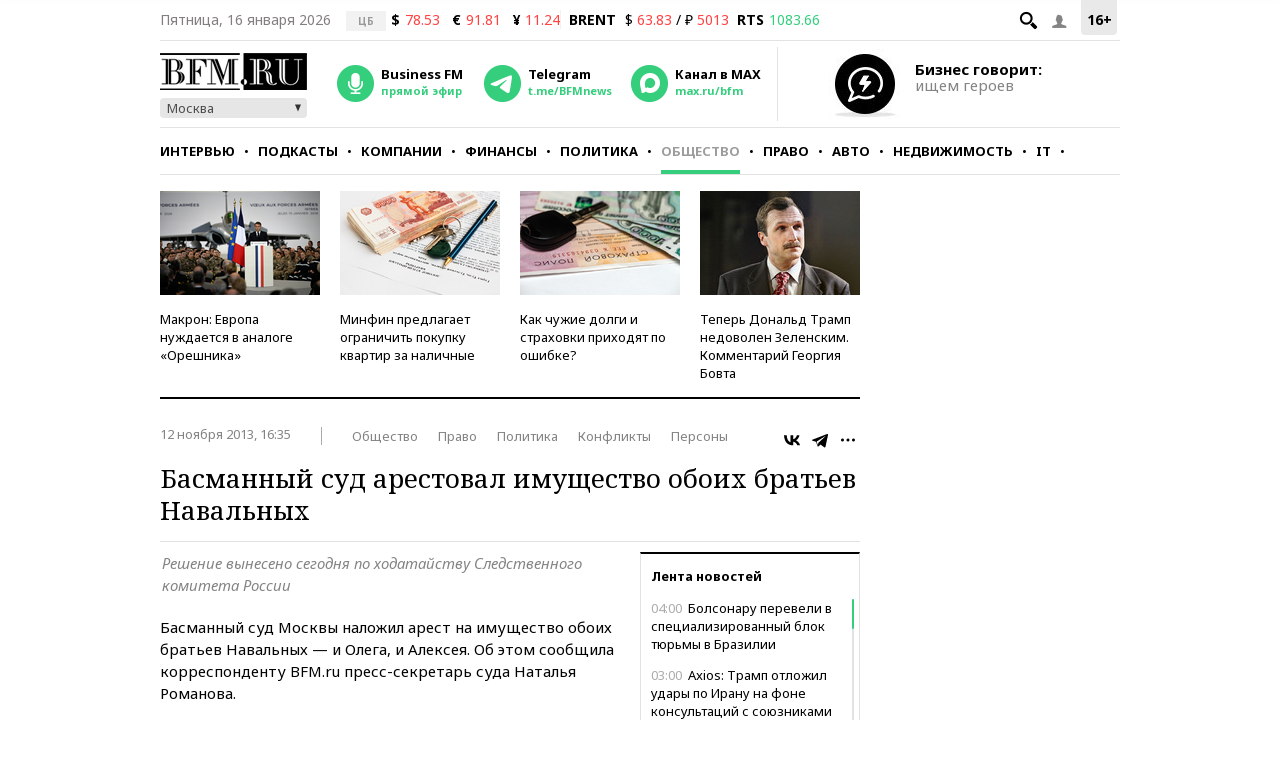

--- FILE ---
content_type: application/javascript
request_url: https://smi2.ru/counter/settings?payload=CMKIAhip9-2jvDM6JGZlNTA5YmRmLTNmYTAtNDJmOS1hZWNiLTJhZWY3MTAzMmYwZA&cb=_callbacks____0mkg7wgkr
body_size: 1513
content:
_callbacks____0mkg7wgkr("[base64]");